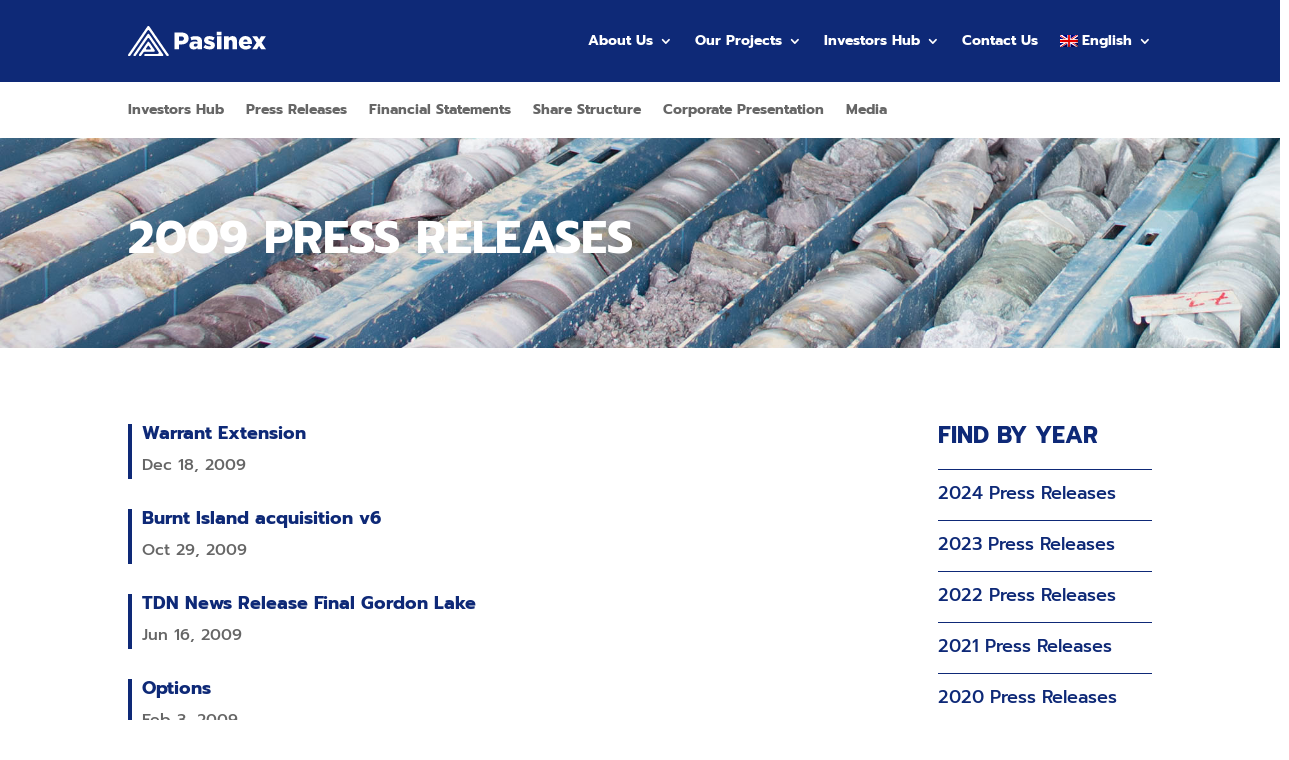

--- FILE ---
content_type: text/css
request_url: https://pasinex.com/wp-content/et-cache/taxonomy/category/56/et-divi-dynamic-tb-5370-tb-5572-tb-5380-late.css?ver=1768529314
body_size: -209
content:
@font-face{font-family:ETmodules;font-display:block;src:url(//pasinex.com/wp-content/themes/Divi/core/admin/fonts/modules/social/modules.eot);src:url(//pasinex.com/wp-content/themes/Divi/core/admin/fonts/modules/social/modules.eot?#iefix) format("embedded-opentype"),url(//pasinex.com/wp-content/themes/Divi/core/admin/fonts/modules/social/modules.woff) format("woff"),url(//pasinex.com/wp-content/themes/Divi/core/admin/fonts/modules/social/modules.ttf) format("truetype"),url(//pasinex.com/wp-content/themes/Divi/core/admin/fonts/modules/social/modules.svg#ETmodules) format("svg");font-weight:400;font-style:normal}

--- FILE ---
content_type: text/css
request_url: https://pasinex.com/wp-content/themes/Pasinex/style.css?ver=4.27.5
body_size: 85
content:
/*
Theme Name: Pasinex
Template: Divi
Author: Neumarkets
Author URI: http://www.neumarkets.com
Tags: responsive-layout,one-column,two-columns,three-columns,four-columns,left-sidebar,right-sidebar,custom-background,custom-colors,featured-images,full-width-template,post-formats,rtl-language-support,theme-options,threaded-comments,translation-ready
Version: 4.9.4.1622573976
Updated: 2021-06-01 14:59:36

*/

span.arrow.down { display: inline-block; width: 0; height: 0; margin-left: 18px; vertical-align: middle; border-top: 14px dashed red; border-top: 4px solid\9; border-right: 12px solid transparent; border-left: 12px solid transparent; margin-top: -15px; }
span.arrow.up { display: inline-block; width: 0; height: 0; margin-left: 18px; vertical-align: middle; border-right: 12px solid transparent; border-left: 12px solid transparent; border-top: 0; border-bottom: 14px dashed green; margin-top: -15px; }
span.price_currency { color: #1d6cb6; font-weight: bold; font-size: 26px; display: inline-block; padding-left: 10px; }
.share_name { font-weight: 700; text-transform: uppercase; font-size: 20px; }

--- FILE ---
content_type: text/css
request_url: https://pasinex.com/wp-content/et-cache/taxonomy/category/56/et-divi-dynamic-tb-5370-tb-5572-tb-5380-late.css
body_size: -213
content:
@font-face{font-family:ETmodules;font-display:block;src:url(//pasinex.com/wp-content/themes/Divi/core/admin/fonts/modules/social/modules.eot);src:url(//pasinex.com/wp-content/themes/Divi/core/admin/fonts/modules/social/modules.eot?#iefix) format("embedded-opentype"),url(//pasinex.com/wp-content/themes/Divi/core/admin/fonts/modules/social/modules.woff) format("woff"),url(//pasinex.com/wp-content/themes/Divi/core/admin/fonts/modules/social/modules.ttf) format("truetype"),url(//pasinex.com/wp-content/themes/Divi/core/admin/fonts/modules/social/modules.svg#ETmodules) format("svg");font-weight:400;font-style:normal}

--- FILE ---
content_type: image/svg+xml
request_url: https://pasinex.com/assets/white-logo.svg
body_size: 821
content:
<svg xmlns="http://www.w3.org/2000/svg" viewBox="0 0 533.08 118.63"><defs><style>.cls-1{fill:#fff;}</style></defs><g id="Layer_2" data-name="Layer 2"><g id="Layer_1-2" data-name="Layer 1"><path class="cls-1" d="M179.15,25.63h28c16.49,0,27.11,8.48,27.11,22.92v.19c0,15.37-11.84,23.48-28.05,23.48h-8.94V90.85H179.15ZM205.8,58.05c6.43,0,10.34-3.35,10.34-8.47v-.19c0-5.59-3.91-8.57-10.43-8.57h-8.48V58.05Z"/><path class="cls-1" d="M236.91,76.41v-.19c0-10.43,7.92-15.84,19.76-15.84a38.83,38.83,0,0,1,12.11,2V61.5c0-5.22-3.26-8.2-10.06-8.2a35.57,35.57,0,0,0-13.89,2.8L241.2,43.61a50.61,50.61,0,0,1,20.4-3.91c9,0,15.19,2.14,19.2,6.15,3.82,3.73,5.4,8.94,5.4,16v29H268.69V85.63A19,19,0,0,1,253.87,92C244.27,92,236.91,86.47,236.91,76.41Zm32-3.82V70.26a18.43,18.43,0,0,0-6.89-1.3C257,69,254,71.47,254,75.2v.18c0,3.45,2.61,5.5,6.25,5.5C265.33,80.88,269,77.62,269,72.59Z"/><path class="cls-1" d="M291.42,84.51,298,73.8c5.78,3.82,12.11,5.78,17.33,5.78,3.07,0,4.47-.93,4.47-2.71v-.18c0-2-2.79-2.8-8.1-4.29-10-2.61-17.89-6-17.89-16.12V56.1c0-10.72,8.57-16.68,20.22-16.68a39.35,39.35,0,0,1,20.77,5.87l-6.05,11.18c-5.22-2.89-10.9-4.66-14.91-4.66-2.7,0-4.1,1-4.1,2.42v.19c0,2,2.89,2.89,8.2,4.47,10,2.8,17.89,6.25,17.89,16v.18c0,11.09-8.29,16.87-20.59,16.87A40.57,40.57,0,0,1,291.42,84.51Z"/><path class="cls-1" d="M343.12,22.84h18.45v13H343.12Zm.37,17.61H361.2v50.4H343.49Z"/><path class="cls-1" d="M371.07,40.45h17.7v7.08c3.26-4.2,7.92-8.2,15.09-8.2,10.72,0,17.15,7.08,17.15,18.54v33h-17.7V63.55c0-5.5-2.89-8.48-7.08-8.48s-7.46,3-7.46,8.48v27.3h-17.7Z"/><path class="cls-1" d="M428.08,65.88v-.19c0-14.72,10.53-26.36,25.44-26.36,17.42,0,25.44,12.76,25.44,27.58,0,1.11,0,2.42-.1,3.63H445.13c1.4,5.5,5.41,8.29,10.91,8.29,4.19,0,7.54-1.58,11.18-5.12l9.78,8.1c-4.85,6.15-11.83,10.25-21.9,10.25C439.26,92.06,428.08,81.53,428.08,65.88Zm34.29-4.38c-.65-5.59-3.91-9.13-8.76-9.13-4.66,0-7.82,3.63-8.75,9.13Z"/><path class="cls-1" d="M496.65,65.41,480,40.45h19.1l7.45,12.39L514,40.45h18.73L516.13,65.32l17,25.53h-19L506.25,77.9l-7.92,12.95H479.7Z"/><path class="cls-1" d="M114.41,109.4H67.46a4.61,4.61,0,0,0-3.81,2l0,0a4.59,4.59,0,0,0,3.8,7.17h64.32a4.59,4.59,0,0,0,3.8-7.17l-53-78.34a4.6,4.6,0,0,0-7.61,0l-53,78.34a4.6,4.6,0,0,0,3.81,7.17h0a4.59,4.59,0,0,0,3.8-2L74.9,49.5a4.6,4.6,0,0,1,7.61,0l35.7,52.74A4.59,4.59,0,0,1,114.41,109.4ZM85.16,92H72.25A2.68,2.68,0,0,1,70,87.79l6.46-9.53a2.67,2.67,0,0,1,4.43,0l6.45,9.53A2.68,2.68,0,0,1,85.16,92ZM102.69,94,82.51,64.21a4.6,4.6,0,0,0-7.61,0l-32,47.25a4.59,4.59,0,0,0,3.8,7.17h0a4.61,4.61,0,0,0,3.81-2l9.07-13.4a4.58,4.58,0,0,1,3.8-2h35.5A4.59,4.59,0,0,0,102.69,94ZM74.9,2,.8,111.46a4.59,4.59,0,0,0,3.8,7.17h0a4.58,4.58,0,0,0,3.8-2L74.9,18.4a4.6,4.6,0,0,1,7.61,0L149,116.61a4.61,4.61,0,0,0,3.8,2h0a4.6,4.6,0,0,0,3.81-7.17L82.51,2A4.6,4.6,0,0,0,74.9,2Z"/></g></g></svg>

--- FILE ---
content_type: text/plain
request_url: https://www.google-analytics.com/j/collect?v=1&_v=j102&a=1790032010&t=pageview&_s=1&dl=https%3A%2F%2Fpasinex.com%2Fnews%2Fcategory%2Fpress-releases%2F2009%2F&ul=en-us%40posix&dt=2009%20Press%20Releases%20%7C%20Pasinex&sr=1280x720&vp=1280x720&_u=YEBAAAABAAAAAC~&jid=89497858&gjid=782323586&cid=1099858417.1769901158&tid=UA-36367378-1&_gid=1851563414.1769901158&_r=1&_slc=1&gtm=45He61r1n81KDNWK84za200&gcd=13l3l3l3l1l1&dma=0&tag_exp=103116026~103200004~104527906~104528501~104684208~104684211~115938466~115938468~116185181~116185182~116988315~117041587&z=612115056
body_size: -449
content:
2,cG-ZPJ3BGJ9WY

--- FILE ---
content_type: image/svg+xml
request_url: https://pasinex.com/assets/icon.svg
body_size: 258
content:
<svg width="64" height="48" viewBox="0 0 64 48" fill="none" xmlns="http://www.w3.org/2000/svg">
<path d="M46.513 44.2401H27.4063C26.7965 44.2401 26.2273 44.5635 25.8615 45.0486C25.0078 46.2615 25.9021 47.9596 27.4063 47.9596H53.5459C55.05 47.9596 55.9444 46.302 55.0907 45.0486L33.5448 13.3923C32.813 12.3007 31.1869 12.3007 30.4552 13.3923L8.90933 45.0486C8.05562 46.2615 8.94998 47.9596 10.4541 47.9596C11.0639 47.9596 11.6331 47.6361 11.9989 47.151C18.1375 38.0948 24.3167 29.079 30.4552 20.0227C31.1869 18.9311 32.813 18.9311 33.5448 20.0227L48.0578 41.3291C48.9115 42.5824 48.0171 44.2401 46.513 44.2401ZM34.6424 37.2053H29.3576C28.5039 37.2053 27.9754 36.235 28.4632 35.5073L31.1056 31.6665C31.5528 31.0196 32.4878 31.0196 32.8944 31.6665L35.5368 35.5073C36.0246 36.235 35.4961 37.2053 34.6424 37.2053ZM41.7566 38.0139L33.5448 25.9659C32.813 24.8743 31.1869 24.8743 30.4552 25.9659C26.1054 32.3133 21.7962 38.7012 17.4464 45.0486C16.5927 46.2615 17.487 47.9596 18.9912 47.9596C19.601 47.9596 20.1701 47.6361 20.536 47.151L24.2354 41.7334C24.6012 41.2078 25.1704 40.9248 25.7802 40.9248H40.2118C41.716 40.9248 42.6103 39.2672 41.7566 38.0139ZM30.4552 0.818699L0.331632 45.0891C-0.522073 46.302 0.372284 48 1.87643 48C2.48622 48 3.05535 47.6766 3.42123 47.1914L30.4552 7.48958C31.1869 6.39798 32.813 6.39798 33.5448 7.48958L60.5788 47.1914C60.9446 47.717 61.5138 48 62.1236 48C63.6277 48 64.5221 46.3424 63.6684 45.0891L33.5448 0.818699C32.813 -0.2729 31.1869 -0.2729 30.4552 0.818699Z" fill="white"/>
</svg>
